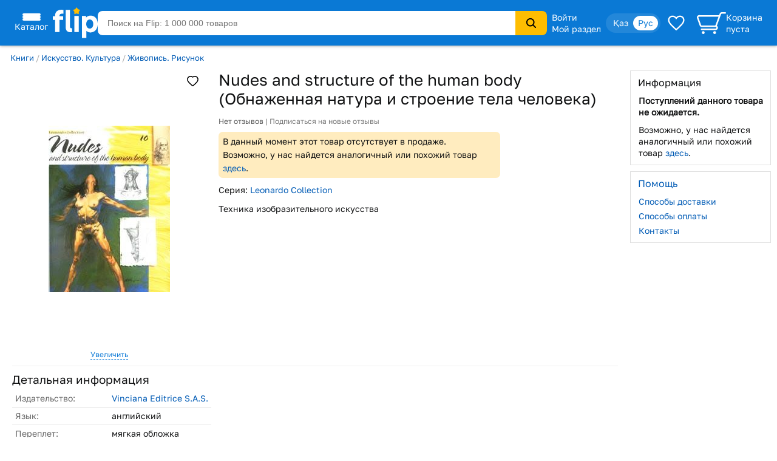

--- FILE ---
content_type: text/html; charset=utf-8
request_url: https://www.flip.kz/catalog?prod=22987
body_size: 15981
content:
<!DOCTYPE html><html lang="ru" class="has-content-right "><head><meta charset="utf-8"><meta name="viewport" content="width=device-width, initial-scale=1"><title>Nudes and structure of the human body (Обнаженная натура и строение тела человека) — Leonardo Collection</title><meta name="description" content="Купить Nudes and structure of the human body (Обнаженная натура и строение тела человека). Техника изобразительного искусства. Код 22987."><meta name="keywords" content="Купить, цена,  Nudes and structure of the human body (Обнаженная натура и строение тела человека), Vinciana Editrice S.A.S., , Казахстан"><link rel="canonical" href="https://www.flip.kz/catalog?prod=22987"><link href="https://www.flip.kz/catalog?prod=22987" rel="alternate" hreflang="x-default"><link href="https://www.flip.kz/catalog?prod=22987" rel="alternate" hreflang="ru"><link href="https://www.flip.kz/kk/catalog?prod=22987" rel="alternate" hreflang="kk"><meta property="og:url" content="https://www.flip.kz/catalog?prod=22987"><meta property="fb:app_id" content="1924458347794498"><meta property="og:title" content="Nudes and structure of the human body (Обнаженная натура и строение тела человека) — Купить на Flip.kz"><meta property="og:image" content="https://s.f.kz/prod/23/22987_550.jpg"><meta property="og:type" content="product"><meta property="og:site_name" content="Интернет-магазин Flip">        
<meta name="referrer" content="strict-origin-when-cross-origin"><meta name="google-play-app" content="app-id=kz.flip.mobile"><meta name="apple-itunes-app" content="app-id=1247349929, app-argument=flipApp://www.flip.kz/catalog?prod=22987"><link rel="preload" href="//s.f.kz/css/fonts/GolosText-VariableFont_wght.ttf" as="font" type="font/ttf" crossorigin><link rel="preload" href="//s.f.kz/img/new_header_2015/flip.svg" as="image" type="image/svg+xml"><link rel="preconnect" href="https://connect.facebook.net" /><link rel="dns-prefetch" href="https://connect.facebook.net" />        <link rel="icon" href="//s.f.kz/img/favicons/favicon-32.png" sizes="32x32">        <link rel="manifest" href="/manifest.json?v=2">    <link rel="mask-icon" href="//s.f.kz/img/favicons/favicon-black.svg" color="#0A78D6">    <link rel="apple-touch-icon" sizes="180x180" href="//s.f.kz/img/favicons/favicon-180.png"><meta name="apple-mobile-web-app-enabled" content="yes"><meta name="apple-mobile-web-app-title" content="Flip"><meta name="apple-mobile-web-app-status-bar-style" content="black-translucent">    <meta name="msapplication-TileColor" content="#0A78D6"><meta name="msapplication-TileImage" content="//s.f.kz/img/favicons/favicon-144.png"><meta name="msapplication-square70x70logo" content="//s.f.kz/img/favicons/favicon-70.png"><meta name="msapplication-square150x150logo" content="//s.f.kz/img/favicons/favicon-150.png"><meta name="msapplication-wide310x150logo" content="//s.f.kz/img/favicons/favicon-310x150.png"><meta name="msapplication-square310x310logo" content="//s.f.kz/img/favicons/favicon-310.png"><meta name="application-name" content="Flip"><meta name="msapplication-tooltip" content="1 000 000 товаров с доставкой по Казахстану"><meta name="msapplication-config" content="/browserconfig.xml"><link rel="stylesheet" type="text/css" href="//s.f.kz/css/3b7cae0b6af09fccff2133df35852ba4-202601191027.compiled.css"><script>if(top != self) {top.location.href = 'https://www.flip.kz/?from=if';}var idC = null;var idS = null;</script><script type="application/ld+json">{"@context" : "https://schema.org","@type" : "Organization","name" : "Интернет-магазин Flip","url" : "https://www.flip.kz","logo" : "https://s.f.kz/img/logo_flip_cube.png","sameAs" : ["https://www.facebook.com/flipKazakhstan/","https://twitter.com/Flip_kz","https://www.instagram.com/flip.kz","https://www.youtube.com/channel/UCnsGk63_g1xhpF95VWE7L9Q","https://vk.com/flip_kz"],"contactPoint" : [{"@type" : "ContactPoint","telephone" : "+7 700 800 3547","contactType" : "sales","areaServed" : "KZ"}],"potentialAction": {"@type": "SearchAction","target": "https://www.flip.kz/search?search={search_term_string}","query-input": "required name=search_term_string"}}</script><script type="application/ld+json">{"@context": "https://schema.org","@type": "Product","sku":"22987","name":"Nudes and structure of the human body (Обнаженная натура и строение тела человека)","description":"Техника изобразительного искусства","image":["https://s.f.kz/prod/23/22987_550.jpg"],"offers": {"@type":"Offer","url":"https://www.flip.kz/catalog?prod=22987","itemCondition":"https://schema.org/NewCondition","availability":"https://schema.org/OutOfStock","price":"2325","priceCurrency":"KZT"},"brand": {"@type": "Brand","name": "Vinciana Editrice S.A.S."}}</script><script type="application/ld+json">{"@context": "https://schema.org","@type": "BreadcrumbList","itemListElement": [{"@type": "ListItem","position": 1,"item": "https://www.flip.kz/catalog?subsection=1","name": "Книги"},{"@type": "ListItem","position": 2,"item": "https://www.flip.kz/catalog?subsection=53","name": "Искусство. Культура"},{"@type": "ListItem","position": 3,"item": "https://www.flip.kz/catalog?subsection=419","name": "Живопись. Рисунок"},{"@type": "ListItem","position": 4,"name": "Nudes and structure of the human body (Обнаженная натура и строение тела человека)"}]}</script><script async src="https://www.googletagmanager.com/gtag/js?id=G-NLSVT9CLG4"></script><script>window.dataLayer = window.dataLayer || [];function gtag(){ dataLayer.push(arguments); }gtag('js', new Date());gtag('config', 'G-NLSVT9CLG4', {'currency': 'USD'});gtag('config', 'AW-1051212227', {'currency': 'USD'});gtag("event", "view_item", {currency: "USD",items: [{item_id: "22987"}],ecomm_prodid: "22987",ecomm_pagetype: "product",});</script>
    <script>
      try {
        function initEventTracking() {
          const observerOptions = { root: null, rootMargin: '0px', threshold: 0.5 };
          const viewObserver = new IntersectionObserver((entries, observer) => {
            entries.forEach(entry => {
              if (entry.isIntersecting && entry.target) {
                const target = entry.target;
                if (target) {
                  const eventName = target.getAttribute('data-event');
                  const params = {};

                  for (const attr of target.attributes) {
                    if (attr.name.startsWith('data-event-') &&
                            attr.name !== 'data-event' &&
                            attr.name !== 'data-internal-observed') {
                      const paramName = attr.name.replace('data-event-', '').replace(/-/g, '_');
                      params[paramName] = attr.value;
                    }
                  }

                  // Collect product IDs for view_item_list events
                  if (eventName === 'view_item_list') {
                    const productIds = [];
                    const container = target.closest('.produce_list_lite, .good_list_main');
                    if (container) {
                      container.querySelectorAll('[data-event-item-id]').forEach(item => {
                        const itemId = item.getAttribute('data-event-item-id');
                        if (itemId && !productIds.includes(itemId)) {
                          productIds.push(itemId);
                        }
                      });
                      if (productIds.length > 0) {
                        params['ecomm_prodid'] = productIds;
                        params['ecomm_pagetype'] = 'category';
                      }
                    }
                  }

                  params['type'] = 'view';
                  gtag('event', eventName, params);

                  observer.unobserve(target);
                }
              }
            });
          }, observerOptions);

          const observeNewElements = () => {
            document.querySelectorAll('[data-event]:not([data-internal-observed])').forEach(el => {
              el.setAttribute('data-internal-observed', 'true');
              viewObserver.observe(el);
            });
          };

          document.addEventListener('click', function(event) {
            const target = event.target.closest('[data-event]');
            if (!target) return;

            const eventName = target.getAttribute('data-event');
            const params = {};

            for (const attr of target.attributes) {
              if (attr.name.startsWith('data-event-') &&
                      attr.name !== 'data-event' &&
                      attr.name !== 'data-internal-observed') {
                const paramName = attr.name.replace('data-event-', '').replace(/-/g, '_');
                params[paramName] = attr.value;
              }
            }

            params['type'] = 'click';
            gtag('event', eventName, params);
          });

          observeNewElements();

          const mutationObserver = new MutationObserver(() => observeNewElements());
          mutationObserver.observe(document.body, { childList: true, subtree: true });
        }

        if (document.readyState === 'loading') {
          document.addEventListener('DOMContentLoaded', initEventTracking);
        } else {
          initEventTracking();
        }
      } catch (e) {
        console.log(e);
      }
    </script>
  
<script>!function(f,b,e,v,n,t,s){if(f.fbq)return;n=f.fbq=function(){n.callMethod?
n.callMethod.apply(n,arguments):n.queue.push(arguments)};if(!f._fbq)f._fbq=n;
n.push=n;n.loaded=!0;n.version='2.0';n.queue=[];t=b.createElement(e);t.async=!0;
t.src=v;s=b.getElementsByTagName(e)[0];s.parentNode.insertBefore(t,s)}(window,
document,'script','https://connect.facebook.net/en_US/fbevents.js');

fbq('set', 'autoConfig', false, '682030927063830');

fbq('init', '682030927063830', {   });

fbq('track', "PageView");

fbq('track', 'ViewContent', {content_ids: ['22987'],content_type: 'product'});</script>
</head><body data-is-elastic="1"  data-ta-mode=""  data-latitude="39.9625"  data-longitude="-83.0061"    data-user-city="Columbus"  data-domain-static="//s.f.kz" data-domain="www.flip.kz"><noscript><div id="no-js-message" class="mess m_error"></div></noscript><div class="p-r"><div class="wrapper-all"><div class="wrapper-all-content"><div class="header-outer"><header ><div class="menu hover-effect"><div class="category-list-icon"><div class="line"></div><div class="line"></div><div class="line"></div><div class="condent">Каталог</div></div><div class="category-list "><ul class="sub-1"><li><a href="/actions/" class="condent no-opascity" style="color:#D93E5C;"><img class="category-stiker" loading="lazy" fetchpriority="low" alt="Скидки и акции" data-url="/media/menu/icon_58-2107200687.png | //s.f.kz" src="//s.f.kz/media/menu/icon_58-2107200687.png"><div>Скидки и акции</div></a></li><li><a href="/doc?b2b" class="condent "><img class="category-stiker" loading="lazy" fetchpriority="low" alt="Flip для бизнеса" data-url="/media/menu/icon_233-996956525.png | //s.f.kz" src="//s.f.kz/media/menu/icon_233-996956525.png"><div>Flip для бизнеса</div></a></li><li><a href="/catalog?subsection=1453" class="condent "><img class="category-stiker" loading="lazy" fetchpriority="low" alt="Одежда, обувь, аксессуары" data-url="/media/menu/icon_15-885577716.png | //s.f.kz" src="//s.f.kz/media/menu/icon_15-885577716.png"><div>Одежда, обувь, аксессуары</div></a><div class="sub-new"><ul class="column"><li><a href="/catalog?subsection=5722&filter-i101=1" class="title">Солнцезащитные очки</a></li><li><a href="/catalog?subsection=3809" class="title">Женская одежда</a></li><li><a href="https://www.flip.kz/catalog?subsection=9681" class="title">Женская одежда больших размеров</a></li><li><a href="/catalog?subsection=6721" class="title">Женская обувь</a></li><li><a href="/catalog?subsection=1457" class="title">Детская одежда</a></li><li><a href="/catalog?subsection=1951" class="title">Детская обувь</a></li><li><a href="/catalog?subsection=7881" class="title">Нижнее белье</a></li><li><a href="/catalog?subsection=3694" class="title">Мужская одежда</a></li><li><a href="/catalog?subsection=6725" class="title">Мужская обувь</a></li><li><a href="/catalog?subsection=4665&filter-i101=1" class="title">Ювелирные изделия</a><a href="/catalog?subsection=4667">Кольца</a><a href="/catalog?subsection=4668">Серьги</a><a href="/catalog?subsection=4675">Кулоны</a></li><li><a href="/catalog?subsection=2034" class="title">Аксессуары</a><a href="/catalog?subsection=2035&order=id.down">Бижутерия</a><a href="/catalog?subsection=4940">Головные уборы</a><a href="/catalog?subsection=2331">Сумки</a><a href="/catalog?subsection=2542">Ремни</a><a href="/catalog?subsection=2343">Кошельки</a><a href="/catalog?subsection=2193">Косметички</a></li></ul><ul class="column"><li><a href="/descript?cat=publish&id=26397"><img loading="lazy" alt="" src="//s.f.kz/media/publisher/26397.gif"  fetchpriority="low"></a><a href="/descript?cat=publish&id=14019"><img loading="lazy" alt="" src="//s.f.kz/media/publisher/14019.gif"  fetchpriority="low"></a><a href="/descript?cat=publish&id=15253"><img loading="lazy" alt="" src="//s.f.kz/media/publisher/15253.gif"  fetchpriority="low"></a><a href="/descript?cat=publish&id=19818"><img loading="lazy" alt="" src="//s.f.kz/media/publisher/19818.gif"  fetchpriority="low"></a><a href="/descript?cat=publish&id=7579"><img loading="lazy" alt="" src="//s.f.kz/media/publisher/7579.gif"  fetchpriority="low"></a><a href="/descript?cat=publish&id=7845"><img loading="lazy" alt="" src="//s.f.kz/media/publisher/7845.gif"  fetchpriority="low"></a><a href="/descript?cat=publish&id=10379"><img loading="lazy" alt="" src="//s.f.kz/media/publisher/10379.gif"  fetchpriority="low"></a><a href="/descript?cat=publish&id=21516"><img loading="lazy" alt="" src="//s.f.kz/media/publisher/21516.gif"  fetchpriority="low"></a><a href="/descript?cat=publish&id=21459"><img loading="lazy" alt="" src="//s.f.kz/media/publisher/21459.gif"  fetchpriority="low"></a><a href="/descript?cat=publish&id=20668"><img loading="lazy" alt="" src="//s.f.kz/media/publisher/20668.gif"  fetchpriority="low"></a></li></ul></div></li><li><a href="/catalog?subsection=4308" class="condent "><img class="category-stiker" loading="lazy" fetchpriority="low" alt="Красота и здоровье" data-url="/media/menu/icon_16-345542684.png | //s.f.kz" src="//s.f.kz/media/menu/icon_16-345542684.png"><div>Красота и здоровье</div></a><div class="sub-new"><ul class="column"><li><a href="/catalog?subsection=4309" class="title">Макияж</a><a href="/catalog?subsection=4313">Для глаз</a><a href="/catalog?subsection=4314">Для губ</a><a href="/catalog?subsection=4315">Для лица</a></li><li><a href="/catalog?subsection=4961" class="title">Уход</a><a href="/catalog?subsection=4310">Уход за лицом</a><a href="/catalog?subsection=4797">Уход за волосами</a><a href="/catalog?subsection=4798">Уход за телом</a><a href="/catalog?subsection=4783">Уход за руками</a><a href="/catalog?subsection=4890">Уход за ногами</a><a href="/catalog?subsection=4910">Уход за полостью рта</a></li><li><a href="/catalog?subsection=6179" class="title">Корейская косметика</a></li><li><a href="/catalog?subsection=6237" class="title">Натуральная косметика</a></li><li><a href="/catalog?subsection=6448" class="title">Дермакосметика</a></li><li><a href="/catalog?subsection=4312" class="title">Парфюмерия</a></li><li><a href="/catalog?subsection=4909" class="title">Личная гигиена</a></li></ul><ul class="column"><li><a href="/catalog?subsection=7704" class="title">Товары для здоровья</a><a href="/catalog?subsection=8077">Витамины и БАДы</a><a href="/catalog?subsection=8945">Коллаген</a></li><li><a href="/catalog?subsection=4317" class="title">Аксессуары и инструменты</a><a href="/catalog?subsection=5782">Для волос</a><a href="/catalog?subsection=5783">Для макияжа</a><a href="/catalog?subsection=5784">Для маникюра и педикюра</a><a href="/catalog?subsection=5785">Для ванны и душа</a></li><li><a href="/catalog?subsection=4316" class="title">Ногти</a></li><li><a href="/catalog?subsection=4841" class="title">Краска для волос</a></li><li><a href="/catalog?subsection=5310" class="title">Медицинские приборы</a></li><li><a href="/catalog?subsection=9556&filter-i101=1" class="title">Перманентный макияж и тату</a></li><li><a href="/catalog?subsection=6219" class="title">Подарочные наборы</a></li></ul><ul class="column"><li><a href="/descript?cat=publish&id=10376"><img loading="lazy" alt="" src="//s.f.kz/media/publisher/10376.gif"  fetchpriority="low"></a><a href="/descript?cat=publish&id=11158"><img loading="lazy" alt="" src="//s.f.kz/media/publisher/11158.gif"  fetchpriority="low"></a><a href="/descript?cat=publish&id=11367"><img loading="lazy" alt="" src="//s.f.kz/media/publisher/11367.gif"  fetchpriority="low"></a><a href="/descript?cat=publish&id=11585"><img loading="lazy" alt="" src="//s.f.kz/media/publisher/11585.gif"  fetchpriority="low"></a><a href="/descript?cat=publish&id=11700"><img loading="lazy" alt="" src="//s.f.kz/media/publisher/11700.gif"  fetchpriority="low"></a><a href="/descript?cat=publish&id=11764"><img loading="lazy" alt="" src="//s.f.kz/media/publisher/11764.gif"  fetchpriority="low"></a><a href="/descript?cat=publish&id=12521"><img loading="lazy" alt="" src="//s.f.kz/media/publisher/12521.gif"  fetchpriority="low"></a><a href="/descript?cat=publish&id=18947"><img loading="lazy" alt="" src="//s.f.kz/media/publisher/18947.gif"  fetchpriority="low"></a><a href="/descript?cat=publish&id=21082"><img loading="lazy" alt="" src="//s.f.kz/media/publisher/21082.gif"  fetchpriority="low"></a></li></ul></div></li><li><a href="/catalog?subsection=6378" class="condent "><img class="category-stiker" loading="lazy" fetchpriority="low" alt="Продукты" data-url="/media/menu/icon_30-1821939820.png | //s.f.kz" src="//s.f.kz/media/menu/icon_30-1821939820.png"><div>Продукты</div></a><div class="sub-new"><ul class="column"><li><a href="/catalog?subsection=6384" class="title">Сладости</a></li><li><a href="/catalog?subsection=8453" class="title">Чай</a></li><li><a href="/catalog?subsection=6381" class="title">Кофе</a></li><li><a href="/catalog?subsection=8454" class="title">Какао, горячий шоколад</a></li><li><a href="/catalog?subsection=6396" class="title">Напитки, соки, вода</a></li><li><a href="/catalog?subsection=8497" class="title">Крупы</a></li><li><a href="/catalog?subsection=7615" class="title">Макаронные изделия</a></li><li><a href="/catalog?subsection=6661" class="title">Мука</a></li><li><a href="/catalog?subsection=8498" class="title">Масла</a></li><li><a href="/catalog?subsection=6874" class="title">Приправы и специи</a></li><li><a href="/catalog?subsection=8517" class="title">Соусы</a></li><li><a href="/catalog?subsection=6583" class="title">Ингредиенты для выпечки</a></li><li><a href="/catalog?subsection=6380" class="title">Молочные продукты</a></li><li><a href="/catalog?subsection=6595" class="title">Орехи и семена</a></li><li><a href="/catalog?subsection=6534" class="title">Снэки, хлебцы, чипсы</a></li><li><a href="/catalog?subsection=6851" class="title">Суперфуды</a></li></ul><ul class="column"><li><a href="/descript?cat=publish&id=21730"><img loading="lazy" alt="" src="//s.f.kz/media/publisher/21730.gif"  fetchpriority="low"></a><a href="/descript?cat=publish&id=10966"><img loading="lazy" alt="" src="//s.f.kz/media/publisher/10966.gif"  fetchpriority="low"></a><a href="/descript?cat=publish&id=12119"><img loading="lazy" alt="" src="//s.f.kz/media/publisher/12119.gif"  fetchpriority="low"></a><a href="/descript?cat=publish&id=12452"><img loading="lazy" alt="" src="//s.f.kz/media/publisher/12452.gif"  fetchpriority="low"></a><a href="/descript?cat=publish&id=12985"><img loading="lazy" alt="" src="//s.f.kz/media/publisher/12985.gif"  fetchpriority="low"></a><a href="/descript?cat=publish&id=13275"><img loading="lazy" alt="" src="//s.f.kz/media/publisher/13275.gif"  fetchpriority="low"></a><a href="/descript?cat=publish&id=13575"><img loading="lazy" alt="" src="//s.f.kz/media/publisher/13575.gif"  fetchpriority="low"></a><a href="/descript?cat=publish&id=14307"><img loading="lazy" alt="" src="//s.f.kz/media/publisher/14307.gif"  fetchpriority="low"></a><a href="/descript?cat=publish&id=15353"><img loading="lazy" alt="" src="//s.f.kz/media/publisher/15353.gif"  fetchpriority="low"></a><a href="/descript?cat=publish&id=17531"><img loading="lazy" alt="" src="//s.f.kz/media/publisher/17531.gif"  fetchpriority="low"></a><a href="/descript?cat=publish&id=18276"><img loading="lazy" alt="" src="//s.f.kz/media/publisher/18276.gif"  fetchpriority="low"></a></li></ul></div></li><li><a href="/catalog?subsection=1321" class="condent "><img class="category-stiker" loading="lazy" fetchpriority="low" alt="Зоотовары" data-url="/media/menu/icon_18-1544518231.png | //s.f.kz" src="//s.f.kz/media/menu/icon_18-1544518231.png"><div>Зоотовары</div></a><div class="sub-new"><ul class="column"><li><a href="/catalog?subsection=2693" class="title">Товары для кошек</a><a href="/catalog?subsection=4658">Корма и лакомства</a><a href="/catalog?subsection=2801">Лотки и наполнители</a><a href="/catalog?subsection=2901">Когтеточки</a><a href="/catalog?subsection=2734">Пуходёрки и щетки</a><a href="/catalog?subsection=6620">Бытовая химия для кошек</a><a href="/catalog?subsection=2927">Накладные когти для кошек</a></li><li><a href="/catalog?subsection=2708" class="title">Товары для собак</a><a href="/catalog?subsection=4659">Корма и лакомства</a><a href="/catalog?subsection=2710">Амуниция для собак</a><a href="/catalog?subsection=2713">Игрушки для собак</a><a href="/catalog?subsection=8996">Косметика для собак</a><a href="/catalog?subsection=8989">Когтерезы для собак</a><a href="/catalog?subsection=8992">Бытовая химия для собак</a></li><li><a href="/catalog?subsection=2832" class="title">Товары для рыб</a></li><li><a href="/catalog?subsection=2861" class="title">Для грызунов и хорьков</a></li><li><a href="/catalog?subsection=2877" class="title">Товары для птиц</a></li><li><a href="/catalog?subsection=2931" class="title">Товары для рептилий</a></li><li><a href="/catalog?subsection=2711" class="title">Ветеринарные товары</a></li></ul><ul class="column"><li><a href="/descript?cat=publish&id=10432"><img loading="lazy" alt="" src="//s.f.kz/media/publisher/10432.gif"  fetchpriority="low"></a><a href="/descript?cat=publish&id=10433"><img loading="lazy" alt="" src="//s.f.kz/media/publisher/10433.gif"  fetchpriority="low"></a><a href="/descript?cat=publish&id=10435"><img loading="lazy" alt="" src="//s.f.kz/media/publisher/10435.gif"  fetchpriority="low"></a><a href="/descript?cat=publish&id=10437"><img loading="lazy" alt="" src="//s.f.kz/media/publisher/10437.gif"  fetchpriority="low"></a><a href="/descript?cat=publish&id=11640"><img loading="lazy" alt="" src="//s.f.kz/media/publisher/11640.gif"  fetchpriority="low"></a><a href="/descript?cat=publish&id=11644"><img loading="lazy" alt="" src="//s.f.kz/media/publisher/11644.gif"  fetchpriority="low"></a><a href="/descript?cat=publish&id=11911"><img loading="lazy" alt="" src="//s.f.kz/media/publisher/11911.gif"  fetchpriority="low"></a><a href="/descript?cat=publish&id=11951"><img loading="lazy" alt="" src="//s.f.kz/media/publisher/11951.gif"  fetchpriority="low"></a><a href="/descript?cat=publish&id=12856"><img loading="lazy" alt="" src="//s.f.kz/media/publisher/12856.gif"  fetchpriority="low"></a><a href="/descript?cat=publish&id=16817"><img loading="lazy" alt="" src="//s.f.kz/media/publisher/16817.gif"  fetchpriority="low"></a></li></ul></div></li><li><a href="/catalog?subsection=1" class="condent "><img class="category-stiker" loading="lazy" fetchpriority="low" alt="Книги" data-url="/media/menu/icon_11-792965028.png | //s.f.kz" src="//s.f.kz/media/menu/icon_11-792965028.png"><div>Книги</div></a><div class="sub-new"><ul class="column"><li><a href="/catalog?subsection=44" class="title">Художественная литература</a><a href="/catalog?subsection=134">Фантастика. Мистика</a><a href="/catalog?subsection=142">Романы</a><a href="/catalog?subsection=135">Боевики. Детективы. Триллеры</a><a href="/catalog?subsection=970">Манга и комиксы (издания для взрослых)</a><a href="/catalog?subsection=411">Проза</a></li><li><a href="/catalog?subsection=43" class="title">Детская литература</a><a href="/catalog?subsection=109">Детская художественная литература</a><a href="/catalog?subsection=115">Для самых маленьких</a><a href="/catalog?subsection=95">Сказки</a></li><li><a href="/catalog?subsection=48" class="title">Деловая литература</a><a href="/catalog?subsection=343">Личная эффективность</a><a href="/catalog?subsection=327">Маркетинг</a><a href="/catalog?subsection=331">Менеджмент. Управление</a></li><li><a href="/catalog?subsection=503" class="title">На иностранных языках</a><a href="/catalog?subsection=4606">Художественная литература</a><a href="/catalog?subsection=4609">Учебная литература</a><a href="/catalog?subsection=4607">Нехудожественная литература</a><a href="/catalog?subsection=4610">Детям и родителям</a></li></ul><ul class="column"><li><a class="title">Нон-фикшн</a><a href="/catalog?subsection=485">Психология и саморазвитие</a><a href="/catalog?subsection=52">Дом. Семья. Досуг</a><a href="/catalog?subsection=2">Компьютерная литература</a><a href="/catalog?subsection=45">Медицина и здоровье</a><a href="/catalog?subsection=54">Энциклопедии. Справочники</a><a href="/catalog?subsection=412">Спорт. Туризм. Хобби</a></li><li><a href="/catalog?subsection=279" class="title">Образование. Учебники</a><a href="/catalog?subsection=284">Иностранные языки</a><a href="/catalog?subsection=646">Начальная школа</a><a href="/catalog?subsection=281">Дошкольное образование</a><a href="/catalog?subsection=669">Средняя школа</a></li><li><a href="/catalog?subsection=220" class="title">Литература Казахстана</a><a href="/catalog?subsection=945">Учебники, образование</a><a href="/catalog?subsection=619">Детская литература</a><a href="/catalog?subsection=222">Бухучет и налогообложение</a><a href="/catalog?subsection=620">Мой Казахстан</a></li><li><a href="/catalog?subsection=5322" class="title">Календари, открытки</a></li></ul><ul class="column"><li><a href="/descript?cat=publish&id=7"><img loading="lazy" alt="" src="//s.f.kz/media/publisher/7.gif"  fetchpriority="low"></a><a href="/descript?cat=publish&id=1650"><img loading="lazy" alt="" src="//s.f.kz/media/publisher/1650.gif"  fetchpriority="low"></a><a href="/descript?cat=publish&id=9753"><img loading="lazy" alt="" src="//s.f.kz/media/publisher/9753.gif"  fetchpriority="low"></a><a href="/descript?cat=publish&id=37"><img loading="lazy" alt="" src="//s.f.kz/media/publisher/37.gif"  fetchpriority="low"></a><a href="/descript?cat=publish&id=104"><img loading="lazy" alt="" src="//s.f.kz/media/publisher/104.gif"  fetchpriority="low"></a><a href="/descript?cat=publish&id=911"><img loading="lazy" alt="" src="//s.f.kz/media/publisher/911.gif"  fetchpriority="low"></a><a href="/descript?cat=publish&id=5311"><img loading="lazy" alt="" src="//s.f.kz/media/publisher/5311.gif"  fetchpriority="low"></a><a href="/descript?cat=publish&id=11931"><img loading="lazy" alt="" src="//s.f.kz/media/publisher/11931.gif"  fetchpriority="low"></a><a href="/descript?cat=publish&id=11689"><img loading="lazy" alt="" src="//s.f.kz/media/publisher/11689.gif"  fetchpriority="low"></a></li></ul></div></li><li><a href="/catalog?subsection=1100" class="condent "><img class="category-stiker" loading="lazy" fetchpriority="low" alt="Товары для дома" data-url="/media/menu/icon_13-2054761606.png | //s.f.kz" src="//s.f.kz/media/menu/icon_13-2054761606.png"><div>Товары для дома</div></a><div class="sub-new"><ul class="column"><li><a href="/catalog?subsection=1622" class="title">Бытовая химия и гигиена</a></li><li><a href="/catalog?subsection=1246" class="title">Интерьер</a><a href="/catalog?subsection=3270">Освещение дома</a><a href="/catalog?subsection=1248">Часы для дома</a><a href="/catalog?subsection=1604">Вазы</a><a href="/catalog?subsection=2976">Фоторамки</a></li><li><a href="/catalog?subsection=1278" class="title">Хозяйственные товары</a><a href="/catalog?subsection=1308">Для ванной комнаты</a><a href="/catalog?subsection=2299">Для кухни</a><a href="/catalog?subsection=2942">Хранение вещей</a><a href="/catalog?subsection=3359">Батарейки, аккумуляторы</a></li><li><a href="/catalog?subsection=1739" class="title">Средства по уходу за обувью</a></li><li><a href="/catalog?subsection=3585" class="title">Товары для праздника</a><a href="/catalog?subsection=3587&filter-i101=1">Упаковка подарков</a><a href="/catalog?subsection=3593&filter-i101=1">Открытки и конверты</a></li><li><a href="/catalog?subsection=2616" class="title">Все для бани и сауны</a></li><li><a href="/catalog?subsection=2235" class="title">Сувениры</a></li></ul><ul class="column"><li><a href="/catalog?subsection=1123&filter-i101=1" class="title">Посуда</a><a href="/catalog?subsection=1324&filter-i101=1">Столовая посуда и приборы</a><a href="/catalog?subsection=1132&filter-i101=1">Посуда для чая и кофе</a><a href="/catalog?subsection=1172&filter-i101=1">Ножи, ножницы</a><a href="/catalog?subsection=1143&filter-i101=1">Кастрюли</a><a href="/catalog?subsection=1136&filter-i101=1">Сковороды</a><a href="/catalog?subsection=1133&filter-i101=1">Кухонные инструменты</a><a href="/catalog?subsection=6623&filter-i101=1">Хранение продуктов</a></li><li><a href="/catalog?subsection=1122&filter-i101=1" class="title">Текстиль</a><a href="/catalog?subsection=1221&filter-i101=1">Постельное белье</a><a href="/catalog?subsection=1271">Полотенца</a><a href="/catalog?subsection=1384">Текстиль для кухни</a><a href="/catalog?subsection=2490">Шторы</a><a href="/catalog?subsection=1373">Детский текстиль</a></li><li><a href="/catalog?subsection=1729" class="title">Товары для хобби</a><a href="/catalog?subsection=6837&filter-i101=1">Всё для художников</a><a href="/catalog?subsection=7087&filter-i101=1">Пряжа</a><a href="/catalog?subsection=1797&filter-i101=1">Картины по номерам</a></li></ul><ul class="column"><li><a href="/descript?cat=publish&id=1306"><img loading="lazy" alt="" src="//s.f.kz/media/publisher/1306.gif"  fetchpriority="low"></a><a href="/descript?cat=publish&id=11669"><img loading="lazy" alt="" src="//s.f.kz/media/publisher/11669.gif"  fetchpriority="low"></a><a href="/descript?cat=publish&id=12925"><img loading="lazy" alt="" src="//s.f.kz/media/publisher/12925.gif"  fetchpriority="low"></a><a href="/descript?cat=publish&id=13754"><img loading="lazy" alt="" src="//s.f.kz/media/publisher/13754.gif"  fetchpriority="low"></a><a href="/descript?cat=publish&id=16521"><img loading="lazy" alt="" src="//s.f.kz/media/publisher/16521.gif"  fetchpriority="low"></a><a href="/descript?cat=publish&id=22109"><img loading="lazy" alt="" src="//s.f.kz/media/publisher/22109.gif"  fetchpriority="low"></a><a href="/descript?cat=publish&id=7947"><img loading="lazy" alt="" src="//s.f.kz/media/publisher/7947.gif"  fetchpriority="low"></a><a href="/descript?cat=publish&id=8821"><img loading="lazy" alt="" src="//s.f.kz/media/publisher/8821.gif"  fetchpriority="low"></a><a href="/descript?cat=publish&id=10975"><img loading="lazy" alt="" src="//s.f.kz/media/publisher/10975.gif"  fetchpriority="low"></a></li><li><a href="/descript?cat=publish&id=16647"><img loading="lazy" alt="" src="//s.f.kz/media/publisher/16647.gif"  fetchpriority="low"></a></li></ul></div></li><li><a href="/catalog?subsection=3480" class="condent "><img class="category-stiker" loading="lazy" fetchpriority="low" alt="Сад и огород" data-url="/media/menu/icon_19-1313486881.png | //s.f.kz" src="//s.f.kz/media/menu/icon_19-1313486881.png"><div>Сад и огород</div></a><div class="sub-new"><ul class="column"><li><a href="/catalog?subsection=3481" class="title">Семена</a><a href="/catalog?subsection=3553">Цветы</a><a href="/catalog?subsection=3482">Плодово-овощные культуры</a><a href="/catalog?subsection=5222">Плодово-ягодные культуры</a><a href="/catalog?subsection=3575">Газон, трава</a></li><li><a href="/catalog?subsection=3625" class="title">Полив</a></li><li><a href="/catalog?subsection=3633" class="title">Хозяйственные товары</a><a href="/catalog?subsection=3619">Замки</a><a href="/catalog?subsection=3618">Перчатки</a></li><li><a href="/catalog?subsection=3637" class="title">Средства защиты </a><a href="/catalog?subsection=4880">От грызунов</a><a href="/catalog?subsection=3642">От насекомых</a><a href="/catalog?subsection=3641">От тараканов и муравьев</a><a href="/catalog?subsection=3638">От комаров</a></li><li><a href="/catalog?subsection=3582" class="title">Инструменты и инвентарь</a></li><li><a href="/catalog?subsection=3581" class="title">Парники, укрывной материал</a></li><li><a href="/catalog?subsection=3834" class="title">Декор садовый</a></li><li><a href="/catalog?subsection=4572" class="title">Товары для рассады</a></li></ul><ul class="column"><li><a href="/descript?cat=publish&id=8767"><img loading="lazy" alt="" src="//s.f.kz/media/publisher/8767.gif"  fetchpriority="low"></a><a href="/descript?cat=publish&id=9279"><img loading="lazy" alt="" src="//s.f.kz/media/publisher/9279.gif"  fetchpriority="low"></a><a href="/descript?cat=publish&id=9280"><img loading="lazy" alt="" src="//s.f.kz/media/publisher/9280.gif"  fetchpriority="low"></a><a href="/descript?cat=publish&id=9329"><img loading="lazy" alt="" src="//s.f.kz/media/publisher/9329.gif"  fetchpriority="low"></a><a href="/descript?cat=publish&id=10512"><img loading="lazy" alt="" src="//s.f.kz/media/publisher/10512.gif"  fetchpriority="low"></a><a href="/descript?cat=publish&id=11963"><img loading="lazy" alt="" src="//s.f.kz/media/publisher/11963.gif"  fetchpriority="low"></a><a href="/descript?cat=publish&id=13414"><img loading="lazy" alt="" src="//s.f.kz/media/publisher/13414.gif"  fetchpriority="low"></a><a href="/descript?cat=publish&id=15224"><img loading="lazy" alt="" src="//s.f.kz/media/publisher/15224.gif"  fetchpriority="low"></a></li></ul></div></li><li><a href="/catalog?subsection=193" class="condent "><img class="category-stiker" loading="lazy" fetchpriority="low" alt="Детские товары" data-url="/media/menu/icon_12-399019684.png | //s.f.kz" src="//s.f.kz/media/menu/icon_12-399019684.png"><div>Детские товары</div></a><div class="sub-new"><ul class="column"><li><a href="/catalog?subsection=1557&filter-i101=1" class="title">Подгузники</a></li><li><a href="/catalog?subsection=4938" class="title">Детское питание</a></li><li><a href="https://www.flip.kz/kk/catalog?subsection=1539" class="title">Все для детского кормления</a></li><li><a href="/catalog?subsection=1004" class="title">Для мамы и малыша</a></li><li><a href="/catalog?subsection=4574" class="title">Игрушки</a></li><li><a href="/catalog?subsection=4637" class="title">Игры, пазлы, головоломки</a></li><li><a href="/catalog?subsection=986" class="title">Творчество, досуг</a></li><li><a href="/catalog?subsection=1457" class="title">Детская одежда</a></li><li><a href="/catalog?subsection=1951" class="title">Детская обувь</a></li><li><a href="/catalog?subsection=4682" class="title">Детские спортивные товары</a></li><li><a href="/catalog?subsection=4642" class="title">Детская комната</a><a href="/catalog?subsection=944">Интерьер</a><a href="/catalog?subsection=4111">Детский текстиль</a><a href="/catalog?subsection=4643">Лампы, ночники</a></li></ul><ul class="column"><li><a href="/descript?cat=publish&id=2879"><img loading="lazy" alt="" src="//s.f.kz/media/publisher/2879.gif"  fetchpriority="low"></a><a href="/descript?cat=publish&id=5532"><img loading="lazy" alt="" src="//s.f.kz/media/publisher/5532.gif"  fetchpriority="low"></a><a href="/descript?cat=publish&id=10966"><img loading="lazy" alt="" src="//s.f.kz/media/publisher/10966.gif"  fetchpriority="low"></a><a href="/descript?cat=publish&id=14056"><img loading="lazy" alt="" src="//s.f.kz/media/publisher/14056.gif"  fetchpriority="low"></a><a href="/descript?cat=publish&id=14629"><img loading="lazy" alt="" src="//s.f.kz/media/publisher/14629.gif"  fetchpriority="low"></a><a href="/descript?cat=publish&id=15619"><img loading="lazy" alt="" src="//s.f.kz/media/publisher/15619.gif"  fetchpriority="low"></a><a href="/descript?cat=publish&id=15926"><img loading="lazy" alt="" src="//s.f.kz/media/publisher/15926.gif"  fetchpriority="low"></a><a href="/descript?cat=publish&id=6231"><img loading="lazy" alt="" src="//s.f.kz/media/publisher/6231.gif"  fetchpriority="low"></a><a href="/descript?cat=publish&id=7592"><img loading="lazy" alt="" src="//s.f.kz/media/publisher/7592.gif"  fetchpriority="low"></a></li></ul></div></li><li><a href="/catalog?subsection=2634" class="condent "><img class="category-stiker" loading="lazy" fetchpriority="low" alt="Канцтовары" data-url="/media/menu/icon_14-926942511.png | //s.f.kz" src="//s.f.kz/media/menu/icon_14-926942511.png"><div>Канцтовары</div></a><div class="sub-new"><ul class="column"><li><a href="/catalog?subsection=3919" class="title">Офисные принадлежности</a></li><li><a href="/catalog?subsection=2635" class="title">Бумажная продукция</a><a href="/catalog?subsection=3602">Ежедневники</a><a href="/catalog?subsection=2645">Блокноты</a><a href="/catalog?subsection=2647">Тетради</a><a href="/catalog?subsection=2642">Цветная бумага</a></li><li><a href="/catalog?subsection=2654" class="title">Школьные товары</a><a href="/catalog?subsection=4228">Ранцы, рюкзаки, сумки</a><a href="/catalog?subsection=2188">Пеналы, кошельки</a><a href="/catalog?subsection=2655">Папки школьные</a></li><li><a href="/catalog?subsection=3870" class="title">Системы архивации и папки</a></li><li><a href="/catalog?subsection=2637" class="title">Рисование и творчество</a></li><li><a href="/catalog?subsection=3940" class="title">Канцелярские мелочи</a></li><li><a href="/catalog?subsection=2636" class="title">Все для письма</a></li><li><a href="/catalog?subsection=2660" class="title">Чертежные принадлежности</a></li></ul><ul class="column"><li><a href="/descript?cat=publish&id=4441"><img loading="lazy" alt="" src="//s.f.kz/media/publisher/4441.gif"  fetchpriority="low"></a><a href="/descript?cat=publish&id=5835"><img loading="lazy" alt="" src="//s.f.kz/media/publisher/5835.gif"  fetchpriority="low"></a><a href="/descript?cat=publish&id=8844"><img loading="lazy" alt="" src="//s.f.kz/media/publisher/8844.gif"  fetchpriority="low"></a><a href="/descript?cat=publish&id=9555"><img loading="lazy" alt="" src="//s.f.kz/media/publisher/9555.gif"  fetchpriority="low"></a><a href="/descript?cat=publish&id=9726"><img loading="lazy" alt="" src="//s.f.kz/media/publisher/9726.gif"  fetchpriority="low"></a><a href="/descript?cat=publish&id=9753"><img loading="lazy" alt="" src="//s.f.kz/media/publisher/9753.gif"  fetchpriority="low"></a><a href="/descript?cat=publish&id=9765"><img loading="lazy" alt="" src="//s.f.kz/media/publisher/9765.gif"  fetchpriority="low"></a><a href="/descript?cat=publish&id=11815"><img loading="lazy" alt="" src="//s.f.kz/media/publisher/11815.gif"  fetchpriority="low"></a><a href="/descript?cat=publish&id=15583"><img loading="lazy" alt="" src="//s.f.kz/media/publisher/15583.gif"  fetchpriority="low"></a><a href="/descript?cat=publish&id=25558"><img loading="lazy" alt="" src="//s.f.kz/media/publisher/25558.gif"  fetchpriority="low"></a></li></ul></div></li><li><a href="/catalog?subsection=5319" class="condent "><img class="category-stiker" loading="lazy" fetchpriority="low" alt="Электроника" data-url="/media/menu/icon_27-7347575.png | //s.f.kz" src="//s.f.kz/media/menu/icon_27-7347575.png"><div>Электроника</div></a><div class="sub-new"><ul class="column"><li><a href="/catalog?subsection=6117" class="title">Телефоны и гаджеты</a><a href="/catalog?subsection=6118">Смартфоны</a><a href="/catalog?subsection=6200">Мобильные телефоны</a><a href="/catalog?subsection=6206">Планшеты</a><a href="/catalog?subsection=5373">Смарт-часы</a><a href="/catalog?subsection=6116">Фитнес-браслеты</a><a href="/catalog?subsection=2411">Аксессуары для телефонов</a></li><li><a href="/catalog?subsection=7796" class="title">Комплектующие</a><a href="/catalog?subsection=7798">Материнские платы</a><a href="/catalog?subsection=7800">Видеокарты</a><a href="/catalog?subsection=5710">SSD диски</a><a href="/catalog?subsection=7799">Оперативная память</a><a href="/catalog?subsection=7801">Компьютерные корпуса</a><a href="/catalog?subsection=2419">Компьютерная периферия</a></li><li><a href="/catalog?subsection=5259" class="title">Аудиотехника</a></li><li><a href="/catalog?subsection=7778" class="title">Сетевые устройства</a></li><li><a href="/catalog?subsection=5731" class="title">Фото и видео</a></li><li><a href="/catalog?subsection=5732" class="title">Умная техника</a></li></ul><ul class="column"><li><a href="/descript?cat=publish&id=2693"><img loading="lazy" alt="" src="//s.f.kz/media/publisher/2693.gif"  fetchpriority="low"></a><a href="/descript?cat=publish&id=10038"><img loading="lazy" alt="" src="//s.f.kz/media/publisher/10038.gif"  fetchpriority="low"></a><a href="/descript?cat=publish&id=10397"><img loading="lazy" alt="" src="//s.f.kz/media/publisher/10397.gif"  fetchpriority="low"></a><a href="/descript?cat=publish&id=11263"><img loading="lazy" alt="" src="//s.f.kz/media/publisher/11263.gif"  fetchpriority="low"></a><a href="/descript?cat=publish&id=11274"><img loading="lazy" alt="" src="//s.f.kz/media/publisher/11274.gif"  fetchpriority="low"></a><a href="/descript?cat=publish&id=11994"><img loading="lazy" alt="" src="//s.f.kz/media/publisher/11994.gif"  fetchpriority="low"></a><a href="/descript?cat=publish&id=13180"><img loading="lazy" alt="" src="//s.f.kz/media/publisher/13180.gif"  fetchpriority="low"></a><a href="/descript?cat=publish&id=11045"><img loading="lazy" alt="" src="//s.f.kz/media/publisher/11045.gif"  fetchpriority="low"></a><a href="/descript?cat=publish&id=13137"><img loading="lazy" alt="" src="//s.f.kz/media/publisher/13137.gif"  fetchpriority="low"></a><a href="/descript?cat=publish&id=13455"><img loading="lazy" alt="" src="//s.f.kz/media/publisher/13455.gif"  fetchpriority="low"></a><a href="/descript?cat=publish&id=14171"><img loading="lazy" alt="" src="//s.f.kz/media/publisher/14171.gif"  fetchpriority="low"></a></li></ul></div></li><li><a href="/catalog?subsection=5718" class="condent "><img class="category-stiker" loading="lazy" fetchpriority="low" alt="Бытовая техника" data-url="/media/menu/icon_24-541204732.png | //s.f.kz" src="//s.f.kz/media/menu/icon_24-541204732.png"><div>Бытовая техника</div></a><div class="sub-new"><ul class="column"><li><a href="/catalog?subsection=3975" class="title">Техника для кухни</a><a href="/catalog?subsection=3980">Бутербродницы, вафельницы</a><a href="/catalog?subsection=3981">Весы кухонные</a><a href="/catalog?subsection=3982">Кофемашины, кофемолки</a><a href="/catalog?subsection=4521">Микроволновые печи	</a><a href="/catalog?subsection=3984">Мясорубки</a><a href="/catalog?subsection=3990">Электрические чайники</a></li><li><a href="/catalog?subsection=3977" class="title">Техника для дома</a><a href="/catalog?subsection=4383">Домашние телефоны</a><a href="/catalog?subsection=3992">Климатическая техника</a><a href="/catalog?subsection=3991">Пылесосы</a><a href="/catalog?subsection=3993">Утюги и отпариватели</a><a href="/catalog?subsection=5307">Швейные машины</a></li><li><a href="/catalog?subsection=5708" class="title">Красота и здоровье</a><a href="/catalog?subsection=3976">Для ухода за лицом и телом</a><a href="/catalog?subsection=3994">Для ухода за волосами</a><a href="/catalog?subsection=5709">Для ухода за зубами</a></li></ul><ul class="column"><li><a href="/descript?cat=publish&id=9651"><img loading="lazy" alt="" src="//s.f.kz/media/publisher/9651.gif"  fetchpriority="low"></a><a href="/descript?cat=publish&id=10002"><img loading="lazy" alt="" src="//s.f.kz/media/publisher/10002.gif"  fetchpriority="low"></a><a href="/descript?cat=publish&id=10106"><img loading="lazy" alt="" src="//s.f.kz/media/publisher/10106.gif"  fetchpriority="low"></a><a href="/descript?cat=publish&id=10397"><img loading="lazy" alt="" src="//s.f.kz/media/publisher/10397.gif"  fetchpriority="low"></a><a href="/descript?cat=publish&id=10425"><img loading="lazy" alt="" src="//s.f.kz/media/publisher/10425.gif"  fetchpriority="low"></a><a href="/descript?cat=publish&id=13693"><img loading="lazy" alt="" src="//s.f.kz/media/publisher/13693.gif"  fetchpriority="low"></a><a href="/descript?cat=publish&id=14743"><img loading="lazy" alt="" src="//s.f.kz/media/publisher/14743.gif"  fetchpriority="low"></a><a href="/descript?cat=publish&id=12951"><img loading="lazy" alt="" src="//s.f.kz/media/publisher/12951.gif"  fetchpriority="low"></a><a href="/descript?cat=publish&id=17102"><img loading="lazy" alt="" src="//s.f.kz/media/publisher/17102.gif"  fetchpriority="low"></a><a href="/descript?cat=publish&id=17919"><img loading="lazy" alt="" src="//s.f.kz/media/publisher/17919.gif"  fetchpriority="low"></a><a href="/descript?cat=publish&id=17959"><img loading="lazy" alt="" src="//s.f.kz/media/publisher/17959.gif"  fetchpriority="low"></a></li></ul></div></li><li><a href="/catalog?subsection=3483" class="condent "><img class="category-stiker" loading="lazy" fetchpriority="low" alt="Строительство и ремонт" data-url="/media/menu/icon_26-1471345813.png | //s.f.kz" src="//s.f.kz/media/menu/icon_26-1471345813.png"><div>Строительство и ремонт</div></a><div class="sub-new"><ul class="column"><li><a href="/catalog?subsection=3484" class="title">Строительные инструменты</a><a href="/catalog?subsection=3508">Наборы инструментов</a><a href="/catalog?subsection=3488">Измерительные инструменты</a><a href="/catalog?subsection=3490">Малярный инструмент</a></li><li><a href="/catalog?subsection=3486" class="title">Расходные материалы</a><a href="/catalog?subsection=3548">Круги, диски</a><a href="/catalog?subsection=3497">Сверла, насадки</a><a href="/catalog?subsection=3514">Для шлифовки и затирки</a></li><li><a href="/catalog?subsection=3485" class="title">Электроинструменты</a></li><li><a href="/catalog?subsection=6110" class="title">Крепежный инструмент</a></li><li><a href="/catalog?subsection=3501" class="title">Оборудование</a></li><li><a href="/catalog?subsection=5989" class="title">Средства защиты</a></li><li><a href="/catalog?subsection=5202" class="title">Фотообои</a></li></ul><ul class="column"><li><a href="/descript?cat=publish&id=9329"><img loading="lazy" alt="" src="//s.f.kz/media/publisher/9329.gif"  fetchpriority="low"></a><a href="/descript?cat=publish&id=9397"><img loading="lazy" alt="" src="//s.f.kz/media/publisher/9397.gif"  fetchpriority="low"></a><a href="/descript?cat=publish&id=9996"><img loading="lazy" alt="" src="//s.f.kz/media/publisher/9996.gif"  fetchpriority="low"></a><a href="/descript?cat=publish&id=13570"><img loading="lazy" alt="" src="//s.f.kz/media/publisher/13570.gif"  fetchpriority="low"></a><a href="/descript?cat=publish&id=11941"><img loading="lazy" alt="" src="//s.f.kz/media/publisher/11941.gif"  fetchpriority="low"></a><a href="/descript?cat=publish&id=11942"><img loading="lazy" alt="" src="//s.f.kz/media/publisher/11942.gif"  fetchpriority="low"></a><a href="/descript?cat=publish&id=11945"><img loading="lazy" alt="" src="//s.f.kz/media/publisher/11945.gif"  fetchpriority="low"></a><a href="/descript?cat=publish&id=13110"><img loading="lazy" alt="" src="//s.f.kz/media/publisher/13110.gif"  fetchpriority="low"></a><a href="/descript?cat=publish&id=13414"><img loading="lazy" alt="" src="//s.f.kz/media/publisher/13414.gif"  fetchpriority="low"></a><a href="/descript?cat=publish&id=16435"><img loading="lazy" alt="" src="//s.f.kz/media/publisher/16435.gif"  fetchpriority="low"></a><a href="/descript?cat=publish&id=19065"><img loading="lazy" alt="" src="//s.f.kz/media/publisher/19065.gif"  fetchpriority="low"></a></li></ul></div></li><li><a href="/catalog?subsection=3540" class="condent "><img class="category-stiker" loading="lazy" fetchpriority="low" alt="Автотовары" data-url="/media/menu/icon_29-940969892.png | //s.f.kz" src="//s.f.kz/media/menu/icon_29-940969892.png"><div>Автотовары</div></a><div class="sub-new"><ul class="column"><li><a href="/catalog?subsection=5894" class="title">Автосвет</a></li><li><a href="/catalog?subsection=5893" class="title">Автоэлектроника</a></li><li><a href="/catalog?subsection=5287" class="title">Автоаксессуары</a><a href="/catalog?subsection=1627">Автопарфюм</a><a href="/catalog?subsection=5288">Держатели</a><a href="/catalog?subsection=5958">Детские автокресла</a><a href="/catalog?subsection=5959">Оплетки на руль</a><a href="/catalog?subsection=6090">Мешки для хранения колес</a><a href="/catalog?subsection=5950">Рамки для госномера</a><a href="/catalog?subsection=5954">Товары по уходу за кузовом</a><a href="/catalog?subsection=6075">Чехлы для ключей</a><a href="/catalog?subsection=5956">Чехлы и накидки для сидений	</a></li><li><a href="/catalog?subsection=3541" class="title">Оборудование и инструменты</a><a href="/catalog?subsection=3489">Инструменты для ремонта</a><a href="/catalog?subsection=5900">Насосы, манометры</a><a href="/catalog?subsection=5155">Тросы, аварийные знаки</a></li></ul><ul class="column"><li><a href="/descript?cat=publish&id=12043"><img loading="lazy" alt="" src="//s.f.kz/media/publisher/12043.gif"  fetchpriority="low"></a><a href="/descript?cat=publish&id=12084"><img loading="lazy" alt="" src="//s.f.kz/media/publisher/12084.gif"  fetchpriority="low"></a><a href="/descript?cat=publish&id=12164"><img loading="lazy" alt="" src="//s.f.kz/media/publisher/12164.gif"  fetchpriority="low"></a><a href="/descript?cat=publish&id=12693"><img loading="lazy" alt="" src="//s.f.kz/media/publisher/12693.gif"  fetchpriority="low"></a><a href="/descript?cat=publish&id=10065"><img loading="lazy" alt="" src="//s.f.kz/media/publisher/10065.gif"  fetchpriority="low"></a><a href="/descript?cat=publish&id=17674"><img loading="lazy" alt="" src="//s.f.kz/media/publisher/17674.gif"  fetchpriority="low"></a><a href="/descript?cat=publish&id=17219"><img loading="lazy" alt="" src="//s.f.kz/media/publisher/17219.gif"  fetchpriority="low"></a><a href="/descript?cat=publish&id=17672"><img loading="lazy" alt="" src="//s.f.kz/media/publisher/17672.gif"  fetchpriority="low"></a></li></ul></div></li><li><a href="/catalog?subsection=3430" class="condent "><img class="category-stiker" loading="lazy" fetchpriority="low" alt="Спорт, отдых и туризм" data-url="/media/menu/icon_17-2069374264.png | //s.f.kz" src="//s.f.kz/media/menu/icon_17-2069374264.png"><div>Спорт, отдых и туризм</div></a><div class="sub-new"><ul class="column"><li><a href="/catalog?subsection=5206" class="title">Рыбалка</a></li><li><a href="/catalog?subsection=1422" class="title">Товары для туризма и отдыха</a></li><li><a href="/catalog?subsection=4679" class="title">Активный отдых</a></li><li><a href="/catalog?subsection=8931" class="title">Плавание и отдых на воде</a></li><li><a href="/catalog?subsection=4785" class="title">Спортивная одежда</a></li><li><a href="/catalog?subsection=6561" class="title">Спортивная обувь</a></li><li><a href="/catalog?subsection=2338" class="title">Спортивные сумки</a></li><li><a href="/catalog?subsection=4678" class="title">Фитнес и йога</a></li><li><a href="/catalog?subsection=7151" class="title">Спортивное питание</a></li><li><a href="/catalog?subsection=4680" class="title">Виды спорта</a><a href="/catalog?subsection=4681">Единоборства</a><a href="/catalog?subsection=4729">Мячи</a><a href="/catalog?subsection=8975">Художественная гимнастика</a></li></ul><ul class="column"><li><a href="/descript?cat=publish&id=7420"><img loading="lazy" alt="" src="//s.f.kz/media/publisher/7420.gif"  fetchpriority="low"></a><a href="/descript?cat=publish&id=8163"><img loading="lazy" alt="" src="//s.f.kz/media/publisher/8163.gif"  fetchpriority="low"></a><a href="/descript?cat=publish&id=10465"><img loading="lazy" alt="" src="//s.f.kz/media/publisher/10465.gif"  fetchpriority="low"></a><a href="/descript?cat=publish&id=10475"><img loading="lazy" alt="" src="//s.f.kz/media/publisher/10475.gif"  fetchpriority="low"></a><a href="/descript?cat=publish&id=10721"><img loading="lazy" alt="" src="//s.f.kz/media/publisher/10721.gif"  fetchpriority="low"></a><a href="/descript?cat=publish&id=11218"><img loading="lazy" alt="" src="//s.f.kz/media/publisher/11218.gif"  fetchpriority="low"></a><a href="/descript?cat=publish&id=12682"><img loading="lazy" alt="" src="//s.f.kz/media/publisher/12682.gif"  fetchpriority="low"></a><a href="/descript?cat=publish&id=13578"><img loading="lazy" alt="" src="//s.f.kz/media/publisher/13578.gif"  fetchpriority="low"></a><a href="/descript?cat=publish&id=9397"><img loading="lazy" alt="" src="//s.f.kz/media/publisher/9397.gif"  fetchpriority="low"></a></li></ul></div></li><li><a href="/catalog?subsection=9501" class="condent no-opascity" style="color:#ea3421;"><img class="category-stiker" loading="lazy" fetchpriority="low" alt="Товары для взрослых" data-url="/media/menu/icon_195-1541655863.png | //s.f.kz" src="//s.f.kz/media/menu/icon_195-1541655863.png"><div>Товары для взрослых</div></a><div class="sub-new"><ul class="column"><li><a href="/catalog?subsection=8030" class="title">Презервативы</a></li><li><a href="/catalog?subsection=8031" class="title">Лубриканты и смазки</a></li><li><a href="/catalog?subsection=9497" class="title">БАДы для взрослых</a></li><li><a href="/catalog?subsection=9509" class="title">Секс-игрушки</a></li><li><a href="/catalog?subsection=9510" class="title">Аксессуары для БДСМ</a></li><li><a href="/catalog?subsection=9511" class="title">Интимная косметика и парфюмерия</a></li><li><a href="/catalog?subsection=3685" class="title">Эротическое белье и аксессуары</a></li><li><a href="/catalog?subsection=2394" class="title">Игры для взрослых 18+</a></li><li><a href="/catalog?subsection=9608&filter-i101=1" class="title">Приколы и сувениры</a></li></ul><ul class="column"><li><a href="/descript?cat=publish&id=15098"><img loading="lazy" alt="" src="//s.f.kz/media/publisher/15098.gif"  fetchpriority="low"></a><a href="/descript?cat=publish&id=16273"><img loading="lazy" alt="" src="//s.f.kz/media/publisher/16273.gif"  fetchpriority="low"></a><a href="/descript?cat=publish&id=16279"><img loading="lazy" alt="" src="//s.f.kz/media/publisher/16279.gif"  fetchpriority="low"></a><a href="/descript?cat=publish&id=16743"><img loading="lazy" alt="" src="//s.f.kz/media/publisher/16743.gif"  fetchpriority="low"></a><a href="/descript?cat=publish&id=19427"><img loading="lazy" alt="" src="//s.f.kz/media/publisher/19427.gif"  fetchpriority="low"></a><a href="/descript?cat=publish&id=22988"><img loading="lazy" alt="" src="//s.f.kz/media/publisher/22988.gif"  fetchpriority="low"></a><a href="/descript?cat=publish&id=24636"><img loading="lazy" alt="" src="//s.f.kz/media/publisher/24636.gif"  fetchpriority="low"></a></li></ul></div></li></ul></div></div><a class="logo" href="/"><img src="//s.f.kz/img/new_header_2015/flip.svg" alt="flip.kz"/></a><form class="sAll" name="search_produce" method="get" action="/search" accept-charset="UTF-8"><input required tabindex="1" id="search_input" autocorrect="off" spellcheck="false" type="search" name="search" value=""  placeholder="Поиск на Flip: 1 000 000 товаров" spellcheck="true"><input type="hidden" id="from" name="from" value="button"/><button type="submit"><img src="//s.f.kz/img/search-header-icon.svg"/></button></form><div class="auth hover-effect"><div class="auth-icon"><a class="p500" href="https://www.flip.kz/user?enter" rel="nofollow">Войти</a><a class="p300" href="https://www.flip.kz/user?personalis" rel="nofollow">Мой раздел</a></div><div class="sub condent"><a href="https://www.flip.kz/user?enter" rel="nofollow">Войти / Регистрация</a><a href="https://www.flip.kz/user?personalis" rel="nofollow">Мой раздел</a><a href="https://www.flip.kz/order" rel="nofollow">Мои заказы</a><!-- <a href="/favorites">Избранное</a> --><a href="/contacts">Контакты</a><a href="/help">Помощь</a></div></div><div class="lang-switcher"><input type="radio" name="lang" id="kz" value="kk"/><label for="kz">Қаз</label><input type="radio" checked name="lang" id="ru" value="ru"/><label for="ru">Рус</label></div><a href="/favorites" class="cart hide-no-1200" id="w_cart" rel="nofollow" title="Избранное"><img src="//s.f.kz/img/new_header_2015/heart.svg" alt=""/></a><a href="/cart" class="cart" id="w_cart" rel="nofollow"><img src="//s.f.kz/img/new_header_2015/cart_new.svg" alt=""/><div class="flex-col-4"><div class="p500">Корзина</div><div class="p300" id="cart_cnt">пуста</div></div></a><div class="bg-black"></div></header></div><div class="krohi"><a href="/catalog?subsection=1" title="Книги">Книги</a> / <a href="/catalog?subsection=53" title="Искусство. Культура">Искусство. Культура</a> / <a href="/catalog?subsection=419" title="Живопись. Рисунок">Живопись. Рисунок</a></div><div class="wrapper"><div class="table"><div class="cell"><div id="content"><div><table id="prod"><tr><td class="prod_img"><div class="prod_pic"><input data-favorite-checker id="favorites-22987" data-id="22987" type="checkbox" name="favorite"  value="22987"><label for="favorites-22987"></label><a rel="nofollow" href="//s.f.kz/prod/23/22987_550.jpg" class="gallery c-zoom-in" target="_blank"><div class="product_img_cell"><img alt="Nudes and structure of the human body (Обнаженная натура и строение тела человека) | Leonardo Collection" src="//s.f.kz/prod/23/22987_550.jpg"></div><div class="m-t-5"><span class="ajax_link">Увеличить</span></div></a></div></td><td><h1>Nudes and structure of the human body (Обнаженная натура и строение тела человека)</h1><div class="table v-middle w-a"></div>
<div class="rating-layer"><div class="rating-layer-rating"><div class="table w-a v-middle"><div class="cell">Нет отзывов</div>            <div class="cell" style="color:#777">| </div><a class="cell" style="color:#777" href="/subscribe?type=reviews&action=add&id=22987&t=produce" rel="nofollow">Подписаться на новые отзывы</a></div></div></div><div style="max-width: 450px; background: #FFECBF; line-height: 1.6em; padding: 5px 7px; margin:10px 0 10px 0;border-radius: 7px">В данный момент этот товар отсутствует в продаже.<br>Возможно, у нас найдется аналогичный или похожий товар <a href="/search?search=Nudes+and+structure+of+the+human+body+%28%D0%9E%D0%B1%D0%BD%D0%B0%D0%B6%D0%B5%D0%BD%D0%BD%D0%B0%D1%8F+%D0%BD%D0%B0%D1%82%D1%83%D1%80%D0%B0+%D0%B8+%D1%81%D1%82%D1%80%D0%BE%D0%B5%D0%BD%D0%B8%D0%B5+%D1%82%D0%B5%D0%BB%D0%B0+%D1%87%D0%B5%D0%BB%D0%BE%D0%B2%D0%B5%D0%BA%D0%B0%29" rel="nofollow">здесь</a>.</div><p>Серия: <a href="/descript?cat=series&id=2302">Leonardo Collection</a></p><p style="margin-top:12px">Техника изобразительного искусства</p></td></tr></table></div><div id="produce-parts-relations"><div data-id-produce="22987" data-relations-hash="cfab1ba8c67c7c838db98d666f02a132" data-appear-top-offset="200"></div>
</div><a name="details"></a><div class="top-line title">Детальная информация</div>    <div class="accordion-container"><input id="ac-1" name="accordion-1" type="checkbox"><label for="ac-1"><span class="close">Развернуть ↓</span><span class="open">Свернуть ↑</span></label><div class="accordion"><div class="row clothes-groupped-pack"><div class="cell">Издательство</div><div class="cell"><a href="/descript?cat=publish&id=1303">Vinciana Editrice S.A.S.</a></div></div><div class="row "><div class="cell">Язык</div><div class="cell">английский</div></div><div class="row "><div class="cell">Переплет</div><div class="cell">мягкая обложка</div></div><div class="row "><div class="cell">Дата выхода</div><div class="cell">2007</div></div><div class="row  hide"><div class="cell">Иллюстрированное издание</div><div class="cell">да</div></div><div class="row "><div class="cell">ISBN</div><div class="cell">88-8172-009-4</div></div><div class="row "><div class="cell">Количество страниц</div><div class="cell">34</div></div><div class="row  hide"><div class="cell">Высота издания</div><div class="cell">170 мм</div></div><div class="row  hide"><div class="cell">Ширина издания</div><div class="cell">120 мм</div></div><div class="row  hide"><div class="cell">Толщина издания</div><div class="cell">3 мм</div></div><div class="row"><div class="cell">Код товара</div><div class="cell">22987</div></div></div></div><div class="top-line title">Издательство</div><div style="padding:10px"><div style="margin-bottom:7px"><p style="width:90%;margin-bottom:5px"><a href="/descript?cat=publish&id=1303"><b>Vinciana Editrice S.A.S.</b></a>, Франция, <a href="/descript?cat=publish&id=1303">все товары</a></p></div></div><style>
    .good-select-box .good-select{
        display: flex;
        flex-direction: row;
        align-items: center;
        gap: 8px;
        padding-bottom: 8px;
        margin-bottom: 16px;
    }
    .good-select-box .good-select .img{
        width: 60px;
        height: 60px;
        display: flex;
        justify-content: center;
        align-items: center;
        overflow: hidden;
        border-radius: 8px;
        overflow: hidden;
    }
    .good-select-box .good-select .img img{
        max-width: 100%;
        max-height: 100%;
        display: block;
    }
    .good-select-box .good-select-name{
        flex: 1;
        display: flex;
        flex-direction: column;
        gap: 8px;
    }
    .good-select-box .good-select-name div.title{
        padding: 0;
    }
    .good-select-box .small{
        font-size: 80%;
        opacity: .6;
    }
</style>
<div id="reviews-templates" style="display: none"><form action="" method="post" id="review-add-form" autocomplete="off" accept-charset="UTF-8" style="min-width: 600px;"><div class="good-select-box"></div><div class="good-list-modal"><div class="text-center" style="padding: 20px;"><div class="css-loader"></div></div></div><span class="star-rating"><input type="radio" name="rating" value="1" required><i></i><input type="radio" name="rating" value="2" required><i></i><input type="radio" name="rating" value="3" required><i></i><input type="radio" name="rating" value="4" required><i></i><input type="radio" name="rating" value="5" required><i></i></span><div class="form-control p-t-16"><div class="review-fields"></div><div class="table"><div class="cell w-0 p-r-8"><img src="//s.f.kz/img/reviews/add_a_photo.svg" alt=""/></div><div class="cell"><a id="reviews-add-photo">Загрузить фото</a></div></div><div id="review-photos-preview"></div><div class="gray-text p-b-16">Максимум 20 изображений формата jpg или png</div><div class="message-block"></div><button class="review-item-vote yellow m-r-16" type="submit">Отправить отзыв</button><a class="review-item-vote close_button" >Отмена</a><div class="p-t-16"><a href="/help?doc=reviews">Правила публикации отзывов</a></div></div><input id="reviews-photo-chooser" style="display: none" name="photos[]" type="file" accept="image/jpeg,image/png,image/gif" multiple><input type="hidden" name="user_id" value=""/><input type="hidden" name="add" value="produce"/><input type="hidden" name="produce" value="22987"/></form><div class="template-comment"><div class="review-item"><div class="review-item-avatar"></div><div class="review-item-name"><a href="/reviews?client=%idClient%" rel="nofollow">%name%</a></div><p class="p-t-8">%text%</p></div></div><div class="template-comment-add"><form class="review-item" action="" method="post" id="review-comment-add-form" autocomplete="off" accept-charset="UTF-8"><div class="review-item-avatar"></div><div class="review-item-name">Ваш ответ на отзыв<br/><a href="/reviews?client=%idClient%" rel="nofollow">%name%</a></div><div class="form-control p-t-8"><div class="form-element p-b-8" ><textarea name="rcomment" placeholder="Текст комментария" rows="3" required></textarea><label>Текст комментария</label></div></div><a class="review-item-vote yellow m-r-16">Отправить</a><a class="review-item-vote hide-answer" >Отмена</a><input id="reviews-photo-chooser" style="display: none" name="photos[]" type="file" accept="image/jpeg,image/png,image/gif" multiple><input type="hidden" name="user_id" value=""/><input type="hidden" name="add-comment" value="review"/><input type="hidden" name="idreview" value="" /></form></div><div class="template-add-review-product"><input id="purchased_goods_%idProduce%" type="radio" name="purchased_goods" value="%idProduce%"><label for="purchased_goods_%idProduce%"><div class="table top"><div class="cell p-r-8 w-0 review-produce-image"></div><div class="cell"><div style="font-size: 16px;">%name%</div><div class="font_small gray-text">%reviewExtraName%</div></div></div></label></div></div><div id="good-select-box-template" style="display: none"><div class="good-select"><input class="produce-id" type="hidden" value=""><div class="img"><img src="" alt=""/></div><div class="good-select-name"><div class="title"></div><div class="small value"></div></div></div></div>
<div class="top-line title">Разделы товара</div><div class="ots_10"><p class="line"><a href="/catalog?subsection=1">Книги</a>&nbsp; <span class="txt_gray">/</span> &nbsp;<a href="/catalog?subsection=53">Искусство. Культура</a>&nbsp; <span class="txt_gray">/</span> &nbsp;<a href="/catalog?subsection=419">Живопись. Рисунок</a></p></div><div id="recommended-layer" data-id-produce="22987" data-appear-top-offset="200"></div><div id="produce-parts-contents-images"></div></div></div><div class="cell right" id="content_right"><div id="produce-parts-cart-buttons"><div class="block right-hidden"><div class="title">Информация</div><div class="ct"><div><b>Поступлений данного товара не ожидается.</b></div><div class="m-t-10">Возможно, у нас найдется аналогичный или похожий товар <a href="/search?search=Nudes+and+structure+of+the+human+body+%28%D0%9E%D0%B1%D0%BD%D0%B0%D0%B6%D0%B5%D0%BD%D0%BD%D0%B0%D1%8F+%D0%BD%D0%B0%D1%82%D1%83%D1%80%D0%B0+%D0%B8+%D1%81%D1%82%D1%80%D0%BE%D0%B5%D0%BD%D0%B8%D0%B5+%D1%82%D0%B5%D0%BB%D0%B0+%D1%87%D0%B5%D0%BB%D0%BE%D0%B2%D0%B5%D0%BA%D0%B0%29" rel="nofollow">здесь</a>.</div></div></div>
</div>
<div class="block"><a href="/help"><div class="title">Помощь</div></a><div class="ct"><p class="m-b-5"><a href="/help?doc=ways_of_delivery" class="d-block">Способы доставки</a></p><p class="m-b-5"><a href="/help?doc=ways_of_the_payment" class="d-block">Способы оплаты</a></p><p class="m-b-0"><a href="/contacts" class="d-block">Контакты</a></p></div></div>
</div></div></div><footer id="footer"><div class="m-w-948"><div class="footer-flex"><ul><li><a href="/help">Помощь</a></li><li><a href="/help?doc=ways_of_delivery">Способы доставки</a></li><li><a href="/help?doc=return">Возврат</a></li><li><a href="/giftcard">Подарочные карты</a></li></ul><ul><li><a href="/doc?about">О компании</a></li><li><a href="/contacts">Контакты</a></li><li><a href="/vacancies">Вакансии</a></li></ul><ul><li><a href="/doc?b2b">Покупай для бизнеса</a></li><li>Зарабатывай с Flip ↓</li><li><a href="/point">Открой Flip Point</a></li><li><a href="https://partner.flip.kz" rel="nofollow" target="_blank">Продавай на Flip</a></li></ul><div class="socials-icons"><a href="https://t.me/flip_kz" rel="nofollow" target="_blank" class="telegram"><img src="//s.f.kz/img/footer-telegram.svg" alt="Telegram" loading="lazy" fetchpriority="low"></a><a href="https://instagram.com/flip.kz" rel="nofollow" target="_blank" class="instagramm"><img src="//s.f.kz/img/footer-instagram.svg" alt="Instagram" loading="lazy" fetchpriority="low" ></a><a href="https://www.tiktok.com/@flip.kz" rel="nofollow" target="_blank" class="tiktok"><img src="//s.f.kz/img/footer-tiktok.svg" alt="TikTok" loading="lazy" fetchpriority="low" ></a></div><div class="app-icons ru"><a href="https://play.google.com/store/apps/details?id=kz.flip.mobile" rel="nofollow" target="_blank" class="android dark"></a><a href="https://apps.apple.com/app/apple-store/id1247349929?pt=118172261&ct=flip%20footer&mt=8" rel="nofollow" target="_blank" class="ios dark"></a></div></div><div class="p-t-16" style="opacity: .6">Доставка по Казахстану. Пункты выдачи заказов в Алматы, Астана, Караганда, Темиртау, Усть-Каменогорск, Павлодар, Петропавловск, Костанай, Кокшетау, Актобе, Атырау, Актау, Шымкент, Жезказган, Степногорск, Уральск, Тараз, Кызылорда, Балхаш, Семей, Экибастуз, Щучинск, Аксай, Талдыкорган, Акколь, Туркестан, Житикара, Рудный, Риддер, Сарань, Сатпаев.</div><div class="p-t-16" style="display: flex; align-items: center; justify-content: space-between; flex-wrap: wrap; gap: 8px;"><span>&copy; 2007-2026 ТОО Flip.kz</span></div></div></footer></div></div><script src="//s.f.kz/js/3b7cae0b6af09fccff2133df35852ba4-202601191027.compiled.js"></script><div class="modal-bg table" id="add-to-cart-modal"><div class="modal-cell"><div class="modal"><div class="close top close_button">&times;</div><div class="loaded"><div class="title">Товар добавлен в корзину</div><p class="p-b-10 f-s-14">Вы добавили:</p><div class="table p-b-10"><div class="cell pic"><a href="#"><img src=""></a></div><div class="cell title-cart-add name"><a href="#"></a> x <span></span>шт..</div></div><div class="and"><hr noshade size="1" color="#FFBD00"><p class="m-b-0 f-s-14">Вместе с этим товаром покупают:</p><div class="table add-goods recommended"></div></div><hr noshade size="1" color="#FFBD00"><div class="table p-b-10"><div class="cell f-s-14 l-h-22">Всего в корзине: <b><span id="cart-count"></span></b><br/>На сумму: <b><span id="cart-summa">0 тг.</span></b></div><div class="cell" style="text-align:right;"><form action="/order?form=clear" method="post"><input type="submit" value="Оформить заказ" name="order_button" class="nbtn yellow" /></form></div></div><hr noshade size="1" color="#FFBD00"><a href="/cart" class="gray nbtn float-left">Перейти в корзину</a><a href="" class="gray nbtn float-right close_button">Закрыть</a></div><div class="loader"><div class="filter-preloader"></div></div><div class="errors"></div></div></div></div>
    <script type="text/javascript" >
        (function(m,e,t,r,i,k,a){m[i]=m[i]||function(){(m[i].a=m[i].a||[]).push(arguments)};
            m[i].l=1*new Date();
            for (var j = 0; j < document.scripts.length; j++) {if (document.scripts[j].src === r) { return; }}
            k=e.createElement(t),a=e.getElementsByTagName(t)[0],k.async=1,k.src=r,a.parentNode.insertBefore(k,a)})
        (window, document, "script", "https://mc.yandex.ru/metrika/tag.js", "ym");

        ym(67168, "init", {
            clickmap:true,
            trackLinks:true,
            accurateTrackBounce:true,
            webvisor:true,
            trackHash:true,
            ecommerce:"dataLayer"
        });

        ym(67168, 'userParams', { session:  });    </script>
<div style="position: absolute; top: -20px;"><img height="1" width="1" style="border-style:none;" alt="" src="https://www.googleadservices.com/pagead/conversion/1051212227/?label=WFxXCL3H7gIQw_Og9QM&amp;guid=ON&amp;script=0"></div></div><!--Модальное окно выбора--><div id="modalLocation" class="modal-bg modal-show" style="display: none;"><div class="modal-cell"><div class="modal location"><div class="close top close_button" onClick="$('#modalLocation').hide();">×</div><div id="locations-result"><div class="title">Уточните адрес</div><ul class="list"><li style="text-align: center"><div class="css-loader"></div></li></ul><ul><li class="address-choose-item-create"><div class="address-choose-item-create-block"><div class="address-choose-item-create-title">Добавить новый</div><div class="address-choose-item-create-text">адрес доставки, пункт выдачи, постамат, отделение почты</div></div></li></ul></div><div class="location-block" id="address-create" style="display: none"><form class="pick-point delivery-to-door-layout" style="display: none" autocomplete="off"><div class="title"><img class="back-to-addresses" src="//s.f.kz/img/icons/back.svg" /><span class="title-create"> Способ доставки</span><span class="title-edit" style="display: none"> Изменение способа доставки</span></div><div class="switcher"><input name="switcher-door" id="switcher-door-1" type="radio" value="pick" /><label for="switcher-door-1">Самовывоз</label><input name="switcher-door" id="switcher-door-2" type="radio" value="door" checked /><label for="switcher-door-2">Курьером</label></div><div class="gap-8 hide-h-660"><div class="title">Куда доставить заказ?</div><div class="light">Укажите адрес на карте или используйте поиск</div></div><a class="my-location" data-type="door"><img src="//s.f.kz/img/location-outline-blue.svg"/><div>Определить мое местоположение</div></a><div class="form-control"><div class="form-element p-0"><input id="locationAddressSearch" name="address" type="text" placeholder="Адрес доставки" autocomplete="off" autocapitalize="off" autocorrect="off" spellcheck="false"/><label for="locationAddressSearch">Адрес доставки</label></div></div><div id="locationAddressErrorExact" class="text-danger" style="display: none">Не удалось определить точный адрес, наведите маркер на крышу Вашего дома</div><div id="locationAddressError" class="text-danger" style="display: none">Не можем доставить по данному адресу, попробуйте найти <a href="#" class="picks-near">пункт самовывоза рядом</a></div><button id="door-continue" class="nbtn yellow w-100" disabled>Продолжить</button></form><form class="door-address-selected" style="display: none" autocomplete="off"><div class="door-address-back row-gap-8"><img src="//s.f.kz/img/icons/back.svg"><div class="title">Назад</div></div><div class="title">Уточните адрес</div><div class="form-control"><div class="form-element"><input id="doorAddressSelected" name="address" type="text" placeholder="Адрес" required autocomplete="off" readonly/><label for="doorAddressSelected">Адрес</label></div><div class="form-group"><div class="form-group-element"><div class="form-element"><input id="flat" type="text" name="flat" pattern="^[^\s]*" maxlength="10" placeholder="Квартира"/><label for="flat">Квартира</label></div></div><div class="form-group-element"><div class="form-element"><input id="entrance" pattern="^[^\s]*" type="text" name="entrance" maxlength="10" placeholder="Подъезд"/><label for="entrance">Подъезд</label></div></div></div><div class="form-group"><div class="form-group-element"><div class="form-element p-0"><input id="floor" type="text" pattern="^[^\s]*" maxlength="3" name="Этаж" placeholder="Этаж"/><label for="floor">Этаж</label></div></div><div class="form-group-element"><div class="form-element p-0"><input id="buzzer" type="text" pattern="^[^\s]*" name="buzzer" maxlength="10" placeholder="Домофон"/><label for="buzzer">Домофон</label></div></div></div></div><div class="title">Данные получателя</div><div class="form-control"><div class="form-element"><input id="doorFullName" type="text" minlength="3" name="fullName" maxlength="50" pattern="^[^\s][^0-9]*" placeholder="Имя получателя" value="" required/><label for="doorFullName">Имя получателя</label><span class="full-name-error-2 messege">Необходимо указать Имя Фамилию</span><span class="full-name-error messege">Необходимо указать Имя</span></div><div class="form-element"><input id="doorPhone" type="text" placeholder="Телефон" name="phone" class="mobile-phone-with-imask" required value=""/><label for="doorPhone">Телефон</label></div><div class="toggle"><input name="doorLegalAddres" id="doorLegalAddres" type="checkbox"/><label for="doorLegalAddres"><div class="text">Заказ на организацию</div><div class="switch"><div class="field"><div class="switcher"></div></div></div></label><div class="toggled"><div class="form-element"><input disabled id="doorBin" type="text" pattern="^\d12$" minlength="12" name="bin" maxlength="12" placeholder="БИН" value=""/><label for="doorBin">БИН</label>                                    <span class="bin-result-door"></span></div><input disabled id="doorOrganization" type="hidden" minlength="3" name="organization" maxlength="255" pattern="^[^\s][^0-9]*" placeholder="Организация" value=""/><input disabled id="doorLegalAddress" type="hidden" minlength="3" name="legalAddress" placeholder="Юредический адрес" value=""/></div></div></div><button id="door-address-choose" class="nbtn yellow w-100">Выбрать</button></form><div class="pick-point pick-point-layout"><div class="title"><img class="back-to-addresses" src="//s.f.kz/img/icons/back.svg" /><span class="title-create"> Способ доставки</span><span class="title-edit" style="display: none"> Изменение способа доставки</span></div><div class="switcher"><input name="switcher-pick" id="switcher-pick-1" type="radio" value="pick" checked /><label for="switcher-pick-1">Самовывоз</label><input name="switcher-pick" id="switcher-pick-2" type="radio" value="door"/><label for="switcher-pick-2">Курьером</label></div><div class="gap-8 hide-h-660"><div class="title">Откуда будет удобно забрать заказ?</div><div class="light">Выберите пункт выдачи, постамат или отделение почты на карте или используйте поиск</div></div><a class="my-location" data-type="pick"><img src="//s.f.kz/img/location-outline-blue.svg"/><div>Определить мое местоположение</div></a><div class="form-control"><div class="form-element p-0"><input id="locationSearch" type="text" placeholder="Поиск по пунктам выдачи" /><label for="locationSearch">Поиск по пунктам выдачи</label></div></div><ul class="address-points"></ul></div><div class="pickup-point-selected" style="display: none"><div class="pickup-point-back row-gap-8"><img src="//s.f.kz/img/icons/back.svg"><div class="title">Назад</div></div><div class="title row-gap-8"><img class="delivery-icon" /><div></div></div><div class="address"></div><div class="info light"></div><div class="photos"></div><div class="title">Данные получателя</div><div class="form-control"><div class="form-element"><input id="fullName" type="text" minlength="3" name="fullName" maxlength="50" pattern="^[^\s][^0-9]*" placeholder="Имя получателя" value="" required/><label for="fullName">Имя получателя</label><span class="full-name-error-2 messege on-error">Необходимо указать Имя Фамилию</span><span class="full-name-error messege on-error">Необходимо указать Имя</span></div><div class="form-element"><input id="phone" type="text" placeholder="Телефон" name="phone" class="mobile-phone-with-imask" required value=""/><label for="phone">Телефон</label></div><div class="toggle"><input name="legalAddres" id="legalAddres" type="checkbox"/><label for="legalAddres"><div class="text">Заказ на организацию</div><div class="switch"><div class="field"><div class="switcher"></div></div></div></label><div class="toggled"><div class="form-element"><input disabled  id="bin" type="text" pattern="^\d12$" minlength="12" name="bin" maxlength="12" placeholder="БИН" value=""/><label for="bin">БИН</label>                                    <span class="bin-result"></span></div><input disabled  id="organization" type="hidden" minlength="3" name="organization" maxlength="255" pattern="^[^\s][^0-9]*" placeholder="Организация" value=""/><input disabled  id="legalAddress" type="hidden" minlength="3" name="legalAddress" placeholder="Юредический адрес" value=""/></div></div></div><button id="pick-point-choose" class="nbtn yellow w-100">Выбрать</button></div><div class="pick-point-map" id="address-create-map"></div><div class="pick-point-map" id="address-door-map" style="display: none"><div class="map-center-marker"><div class="map-center-marker-block"><img src="//s.f.kz/img/map/selectLocation.png"/><div class="map-center-marker-shadow"></div><div class="map-center-marker-adress"></div></div></div></div></div></div></div></div><!--Модальное окно выбора--><div style="display: none"><ul class="address-choose"><li class="address-choose-item"><div style="align-items: center; gap:16px; display: flex; flex-direction: row;"><div class="address-choose-title-block"><div class="address-choose-icon"><img /></div></div><div style="flex: 1;"><div class="address-choose-title-block"><div class="address-choose-title"></div><div class="address-choose-actions"><img src="//s.f.kz/img/map/ellipsis-vertical.svg" alt=""/><div class="address-choose-actions-block"><a data-location-address-select>Выбрать</a>                                <a data-location-address-delete class="red">Удалить</a></div></div></div><div class="address-choose-address-block"><div class="address-choose-address"></div><div class="address-choose-subAddress"></div></div><div class="address-choose-contact-block"><div class="address-choose-organization"></div><div class="address-choose-name"></div><div class="address-choose-phone"></div></div></div></div></li><li class="address-create-point"><div style="display: flex; flex-direction: row; align-items: center; gap:16px"><div class="title"><img/></div><div style="flex: 1;"><div class="title"><span></span></div><div class="adress"></div></div></div></li></ul><div class="choose-payment-templates"><div class="modal-layout-template"><h2>Выберите способ оплаты</h2><div class="orderPayMethodsLayout"><div class="css-loader"></div></div></div><div class="element-block"><h4 data-name></h4><div data-info class="gray small p-t-4"></div><div data-errors class="red-text" style="display: none"></div></div></div></div>
</body></html>
<!-- 0.037 -->